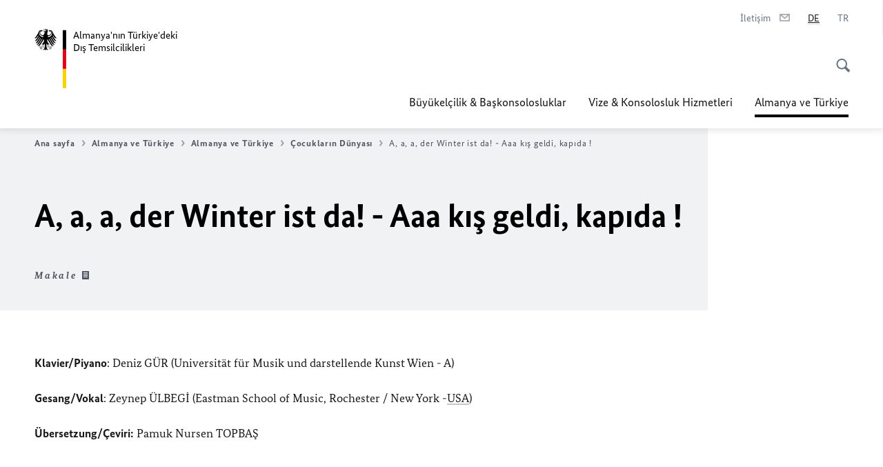

--- FILE ---
content_type: text/html;charset=UTF-8
request_url: https://tuerkei.diplo.de/tr-tr/deutschland-und-die-tuerkei/03-deutschland-und-die-tuerkei/weitere-themen/2230864-2230864?isLocal=false&isPreview=false
body_size: 11707
content:



<!DOCTYPE html>
<!--[if lte IE 9]><html lang="tr" dir="ltr" class="no-js old-ie"    ><![endif]-->
<!--[if gt IE 9]><!-->
<html lang="tr" dir="ltr" class="no-js"    ><!--<![endif]-->

  <head>
<meta http-equiv="content-type" content="text/html; charset=UTF-8"/>
<title>A, a, a, der Winter ist da! - Aaa kış geldi, kapıda ! - Almanya Dışişleri Bakanlığı</title>
<link rel="shortcut icon" href="/resource/blob/1514836/1b7353103b8d6217aab10f2706fa4c4d/homepage-tuerkei-tr-favicon.ico" /><meta http-equiv="Content-Security-Policy" content="default-src &#39;self&#39;; img-src &#39;self&#39; data: https:; script-src &#39;self&#39; &#39;unsafe-inline&#39; &#39;unsafe-eval&#39; *.auswaertiges-amt.de *.babiel.com maps.googleapis.com; style-src &#39;self&#39; &#39;unsafe-inline&#39; fonts.googleapis.com https://de.presidencymt.eu/assets/widget/widget.css; connect-src &#39;self&#39; *.auswaertiges-amt.de *.babiel.com maps.googleapis.com; font-src &#39;self&#39; fonts.googleapis.com fonts.gstatic.com; frame-src *.diplo.de *.auswaertiges-amt.de *.babiel.com platform.twitter.com platform.x.com www.facebook.com www.instagram.com syndication.twitter.com www.linkedin.com www.youtube-nocookie.com https://vk.com/ https://www.google.com/; script-src-elem &#39;self&#39; &#39;unsafe-inline&#39; localhost:3000 *.auswaertiges-amt.de *.babiel.com platform.twitter.com platform.x.com connect.facebook.net www.instagram.com maps.googleapis.com https://de.presidencymt.eu/assets/widget/widget.js https://vk.com/js/api/openapi.js https://www.google.com/recaptcha/api.js https://www.gstatic.com/recaptcha/"/><link rel="apple-touch-icon" sizes="57x57" href="/static/appdata/includes/favicons/apple-touch-icon-57x57.png">
<link rel="apple-touch-icon" sizes="60x60" href="/static/appdata/includes/favicons/apple-touch-icon-60x60.png">
<link rel="apple-touch-icon" sizes="72x72" href="/static/appdata/includes/favicons/apple-touch-icon-72x72.png">
<link rel="apple-touch-icon" sizes="76x76" href="/static/appdata/includes/favicons/apple-touch-icon-76x76.png">
<link rel="apple-touch-icon" sizes="114x114" href="/static/appdata/includes/favicons/apple-touch-icon-114x114.png">
<link rel="apple-touch-icon" sizes="120x120" href="/static/appdata/includes/favicons/apple-touch-icon-120x120.png">
<link rel="apple-touch-icon" sizes="144x144" href="/static/appdata/includes/favicons/apple-touch-icon-144x144.png">
<link rel="apple-touch-icon" sizes="152x152" href="/static/appdata/includes/favicons/apple-touch-icon-152x152.png">
<link rel="apple-touch-icon" sizes="180x180" href="/static/appdata/includes/favicons/apple-touch-icon-180x180.png">
<link rel="icon" sizes="32x32" type="image/png" href="/static/appdata/includes/favicons/favicon-32x32.png">
<link rel="icon" sizes="192x192" type="image/png" href="/static/appdata/includes/favicons/android-chrome-192x192.png">
<link rel="icon" sizes="16x16" type="image/png" href="/static/appdata/includes/favicons/favicon-16x16.png"><link rel="canonical" href="https://tuerkei.diplo.de/tr-tr/deutschland-und-die-tuerkei/03-deutschland-und-die-tuerkei/weitere-themen/2230864-2230864"/><meta name="keywords" content=""/>
<meta name="viewport" content="width=device-width, initial-scale=1.0"/>
<meta name="author" content="Auswärtiges Amt"/>
<meta name="robots" content="follow, index, noarchive, noodp, noydir"/>
<meta name="revisit-after" content="7 days"/><meta property="og:type" content="article"/>
<meta name="twitter:card" content="summary" />
<meta property="og:url" content="https://tuerkei.diplo.de/tr-tr/deutschland-und-die-tuerkei/03-deutschland-und-die-tuerkei/weitere-themen/2230864-2230864"/>
<meta property="og:locale" content="de"/>
<meta property="og:description" content="Klavier/Piyano: Deniz G&amp;Uuml;R (Universit&amp;auml;t f&amp;uuml;r Musik und darstellende Kunst Wien - A) Gesang/Vokal: Zeynep &amp;Uuml;LBEGİ (Eastman School of Music, Rochester / New York -USA) &amp;Uuml;bersetzung/&amp;Ccedil;eviri: Pamuk Nursen&amp;hellip;"/>
<meta name="description" content="Klavier/Piyano: Deniz G&amp;Uuml;R (Universit&amp;auml;t f&amp;uuml;r Musik und darstellende Kunst Wien - A) Gesang/Vokal: Zeynep &amp;Uuml;LBEGİ (Eastman School of Music, Rochester / New York -USA) &amp;Uuml;bersetzung/&amp;Ccedil;eviri: Pamuk Nursen&amp;hellip;"/>
<meta name="twitter:description" content="Klavier/Piyano: Deniz G&amp;Uuml;R (Universit&amp;auml;t f&amp;uuml;r Musik und darstellende Kunst Wien - A) Gesang/Vokal: Zeynep &amp;Uuml;LBEGİ (Eastman School of Music, Rochester / New York -USA) &amp;Uuml;bersetzung/&amp;Ccedil;eviri: Pamuk Nursen&amp;hellip;"/>
<meta name="twitter:site" content="Almanya Dışişleri Bakanlığı&#39;nın twitter hesabı"/>
<meta property="og:site_name" content=""/>
<meta name="twitter:title" content="A, a, a, der Winter ist da! - Aaa kış geldi, kapıda !"/>
<meta property="og:title" content="A, a, a, der Winter ist da! - Aaa kış geldi, kapıda !"/><link rel="preload" href="/resource/crblob/1096/a232503217988a2553de47cf22822184/bundessansweb-bold-woff2-data.woff2" as="font" type="font/woff2" crossorigin>
<link rel="preload" href="/resource/crblob/1100/601578769154ec077d6039c88e04694c/bundessansweb-regular-woff2-data.woff2" as="font" type="font/woff2" crossorigin>
<link rel="preload" href="/resource/crblob/1104/4b13bd4d47860a789405847a3fcf5a9a/bundesserifweb-bolditalic-woff2-data.woff2" as="font" type="font/woff2" crossorigin>
<link rel="preload" href="/resource/crblob/1112/a6fdb62ee6409ac17251984c3c418e8a/bundesserifweb-regular-woff2-data.woff2" as="font" type="font/woff2" crossorigin>
<link rel="preload" href="/resource/crblob/1108/d82e631127f31d2fa37154e9dbaddd55/bundesserifweb-italic-woff2-data.woff2" as="font" type="font/woff2" crossorigin><link rel="stylesheet" type="text/css" href="/resource/themes/aa/css/styles-768-118.css" media="screen"/>
<link rel="stylesheet" href="/resource/themes/aa/css/debug/label-css-2687446-1.css"><link rel="stylesheet" href="/resource/themes/aa/css/icons-data-png-184-98.css"><link rel="stylesheet" href="/resource/themes/aa/css/icons-data-svg-182-100.css"><link rel="stylesheet" href="/resource/themes/aa/css/icons-fallback-186-97.css">
<link rel="stylesheet" type="text/css" href="/resource/themes/aa/css/print-754-100.css" media="print"/><script>
(function() {
// Optimization for Repeat Views
if( sessionStorage.foftFontsLoaded ) {
document.documentElement.className += " is-font-bundle-1-loaded is-font-bundle-2-loaded";
return;
}
// promise polyfill
(function(){'use strict';var f,g=[];function l(a){g.push(a);1==g.length&&f()}function m(){for(;g.length;)g[0](),g.shift()}f=function(){setTimeout(m)};function n(a){this.a=p;this.b=void 0;this.f=[];var b=this;try{a(function(a){q(b,a)},function(a){r(b,a)})}catch(c){r(b,c)}}var p=2;function t(a){return new n(function(b,c){c(a)})}function u(a){return new n(function(b){b(a)})}function q(a,b){if(a.a==p){if(b==a)throw new TypeError;var c=!1;try{var d=b&&b.then;if(null!=b&&"object"==typeof b&&"function"==typeof d){d.call(b,function(b){c||q(a,b);c=!0},function(b){c||r(a,b);c=!0});return}}catch(e){c||r(a,e);return}a.a=0;a.b=b;v(a)}}
function r(a,b){if(a.a==p){if(b==a)throw new TypeError;a.a=1;a.b=b;v(a)}}function v(a){l(function(){if(a.a!=p)for(;a.f.length;){var b=a.f.shift(),c=b[0],d=b[1],e=b[2],b=b[3];try{0==a.a?"function"==typeof c?e(c.call(void 0,a.b)):e(a.b):1==a.a&&("function"==typeof d?e(d.call(void 0,a.b)):b(a.b))}catch(h){b(h)}}})}n.prototype.g=function(a){return this.c(void 0,a)};n.prototype.c=function(a,b){var c=this;return new n(function(d,e){c.f.push([a,b,d,e]);v(c)})};
function w(a){return new n(function(b,c){function d(c){return function(d){h[c]=d;e+=1;e==a.length&&b(h)}}var e=0,h=[];0==a.length&&b(h);for(var k=0;k<a.length;k+=1)u(a[k]).c(d(k),c)})}function x(a){return new n(function(b,c){for(var d=0;d<a.length;d+=1)u(a[d]).c(b,c)})};window.Promise||(window.Promise=n,window.Promise.resolve=u,window.Promise.reject=t,window.Promise.race=x,window.Promise.all=w,window.Promise.prototype.then=n.prototype.c,window.Promise.prototype["catch"]=n.prototype.g);}());
// FontFaceObserver https://github.com/bramstein/fontfaceobserver
(function(){function m(a,b){document.addEventListener?a.addEventListener("scroll",b,!1):a.attachEvent("scroll",b)}function n(a){document.body?a():document.addEventListener?document.addEventListener("DOMContentLoaded",function c(){document.removeEventListener("DOMContentLoaded",c);a()}):document.attachEvent("onreadystatechange",function l(){if("interactive"==document.readyState||"complete"==document.readyState)document.detachEvent("onreadystatechange",l),a()})};function t(a){this.a=document.createElement("div");this.a.setAttribute("aria-hidden","true");this.a.appendChild(document.createTextNode(a));this.b=document.createElement("span");this.c=document.createElement("span");this.h=document.createElement("span");this.f=document.createElement("span");this.g=-1;this.b.style.cssText="max-width:none;display:inline-block;position:absolute;height:100%;width:100%;overflow:scroll;font-size:16px;";this.c.style.cssText="max-width:none;display:inline-block;position:absolute;height:100%;width:100%;overflow:scroll;font-size:16px;";
this.f.style.cssText="max-width:none;display:inline-block;position:absolute;height:100%;width:100%;overflow:scroll;font-size:16px;";this.h.style.cssText="display:inline-block;width:200%;height:200%;font-size:16px;max-width:none;";this.b.appendChild(this.h);this.c.appendChild(this.f);this.a.appendChild(this.b);this.a.appendChild(this.c)}
function x(a,b){a.a.style.cssText="max-width:none;min-width:20px;min-height:20px;display:inline-block;overflow:hidden;position:absolute;width:auto;margin:0;padding:0;top:-999px;left:-999px;white-space:nowrap;font:"+b+";"}function y(a){var b=a.a.offsetWidth,c=b+100;a.f.style.width=c+"px";a.c.scrollLeft=c;a.b.scrollLeft=a.b.scrollWidth+100;return a.g!==b?(a.g=b,!0):!1}function z(a,b){function c(){var a=l;y(a)&&a.a.parentNode&&b(a.g)}var l=a;m(a.b,c);m(a.c,c);y(a)};function A(a,b){var c=b||{};this.family=a;this.style=c.style||"normal";this.weight=c.weight||"normal";this.stretch=c.stretch||"normal"}var B=null,C=null,E=null,F=null;function I(){if(null===E){var a=document.createElement("div");try{a.style.font="condensed 100px sans-serif"}catch(b){}E=""!==a.style.font}return E}function J(a,b){return[a.style,a.weight,I()?a.stretch:"","100px",b].join(" ")}
A.prototype.load=function(a,b){var c=this,l=a||"BESbswy",r=0,D=b||3E3,G=(new Date).getTime();return new Promise(function(a,b){var e;null===F&&(F=!!document.fonts);if(e=F)null===C&&(C=/OS X.*Version\/10\..*Safari/.test(navigator.userAgent)&&/Apple/.test(navigator.vendor)),e=!C;if(e){e=new Promise(function(a,b){function f(){(new Date).getTime()-G>=D?b():document.fonts.load(J(c,'"'+c.family+'"'),l).then(function(c){1<=c.length?a():setTimeout(f,25)},function(){b()})}f()});var K=new Promise(function(a,
c){r=setTimeout(c,D)});Promise.race([K,e]).then(function(){clearTimeout(r);a(c)},function(){b(c)})}else n(function(){function e(){var b;if(b=-1!=g&&-1!=h||-1!=g&&-1!=k||-1!=h&&-1!=k)(b=g!=h&&g!=k&&h!=k)||(null===B&&(b=/AppleWebKit\/([0-9]+)(?:\.([0-9]+))/.exec(window.navigator.userAgent),B=!!b&&(536>parseInt(b[1],10)||536===parseInt(b[1],10)&&11>=parseInt(b[2],10))),b=B&&(g==u&&h==u&&k==u||g==v&&h==v&&k==v||g==w&&h==w&&k==w)),b=!b;b&&(d.parentNode&&d.parentNode.removeChild(d),clearTimeout(r),a(c))}
function H(){if((new Date).getTime()-G>=D)d.parentNode&&d.parentNode.removeChild(d),b(c);else{var a=document.hidden;if(!0===a||void 0===a)g=f.a.offsetWidth,h=p.a.offsetWidth,k=q.a.offsetWidth,e();r=setTimeout(H,50)}}var f=new t(l),p=new t(l),q=new t(l),g=-1,h=-1,k=-1,u=-1,v=-1,w=-1,d=document.createElement("div");d.dir="ltr";x(f,J(c,"sans-serif"));x(p,J(c,"serif"));x(q,J(c,"monospace"));d.appendChild(f.a);d.appendChild(p.a);d.appendChild(q.a);document.body.appendChild(d);u=f.a.offsetWidth;v=p.a.offsetWidth;
w=q.a.offsetWidth;H();z(f,function(a){g=a;e()});x(f,J(c,'"'+c.family+'",sans-serif'));z(p,function(a){h=a;e()});x(p,J(c,'"'+c.family+'",serif'));z(q,function(a){k=a;e()});x(q,J(c,'"'+c.family+'",monospace'))})})};"undefined"!==typeof module?module.exports=A:(window.FontFaceObserver=A,window.FontFaceObserver.prototype.load=A.prototype.load);}());
var bundesSansWeb400 = new FontFaceObserver('BundesSansweb', {
weight: 400
});
Promise.all([bundesSansWeb400.load()]).then(function () {
document.documentElement.className += ' is-font-bundle-1-loaded';
var bundesSansWeb700 = new FontFaceObserver('BundesSansWeb', {
weight: 700
});
var bundesSerifWeb400 = new FontFaceObserver('BundesSerifWeb', {
weight: 400
});
var bundesSerifWeb400i = new FontFaceObserver('BundesSerifWeb', {
weight: 400,
style: 'italic'
});
var bundesSerifWeb700i = new FontFaceObserver('BundesSerifWeb', {
weight: 700,
style: 'italic'
});
Promise.all([
bundesSansWeb700.load(),
bundesSerifWeb400.load(),
bundesSerifWeb400i.load(),
bundesSerifWeb700i.load()
]).then(function () {
document.documentElement.className += ' is-font-bundle-2-loaded';
// Optimization for Repeat Views
sessionStorage.foftFontsLoaded = true;
});
});
})();
</script><script>!function () {
function e(e, n, t) {
"use strict";
var o = window.document.createElement("link"), r = n || window.document.getElementsByTagName("script")[0], a = window.document.styleSheets;
return o.rel = "stylesheet", o.href = e, o.media = "only x", r.parentNode.insertBefore(o, r), o.onloadcssdefined = function (e) {
for (var n, t = 0; t < a.length; t++)a[t].href && a[t].href === o.href && (n = !0);
n ? e() : setTimeout(function () {
o.onloadcssdefined(e)
})
}, o.onloadcssdefined(function () {
o.media = t || "all"
}), o
}
function n(e, n) {
e.onload = function () {
e.onload = null, n && n.call(e)
}, "isApplicationInstalled" in navigator && "onloadcssdefined" in e && e.onloadcssdefined(n)
}
!function (t) {
var o = function (r, a) {
"use strict";
if (r && 3 === r.length) {
var i = t.navigator, c = t.document, s = t.Image, d = !(!c.createElementNS || !c.createElementNS("http://www.w3.org/2000/svg", "svg").createSVGRect || !c.implementation.hasFeature("http://www.w3.org/TR/SVG11/feature#Image", "1.1") || t.opera && -1 === i.userAgent.indexOf("Chrome") || -1 !== i.userAgent.indexOf("Series40")), l = new s;
l.onerror = function () {
o.method = "png", o.href = r[2], e(r[2])
}, l.onload = function () {
var t = 1 === l.width && 1 === l.height, i = r[t && d ? 0 : t ? 1 : 2];
t && d ? o.method = "svg" : t ? o.method = "datapng" : o.method = "png", o.href = i, n(e(i), a)
}, l.src = "[data-uri]", c.documentElement.className += " grunticon"
}
};
o.loadCSS = e, o.onloadCSS = n, t.grunticon = o
}(this), function (e, n) {
"use strict";
var t = n.document, o = "grunticon:", r = function (e) {
if (t.attachEvent ? "complete" === t.readyState : "loading" !== t.readyState) e(); else {
var n = !1;
t.addEventListener("readystatechange", function () {
n || (n = !0, e())
}, !1)
}
}, a = function (e) {
return n.document.querySelector('link[href$="' + e + '"]')
}, i = function (e) {
var n, t, r, a, i, c, s = {};
if (n = e.sheet, !n)return s;
t = n.cssRules ? n.cssRules : n.rules;
for (var d = 0; d < t.length; d++)r = t[d].cssText, a = o + t[d].selectorText, i = r.split(");")[0].match(/US\-ASCII\,([^"']+)/), i && i[1] && (c = decodeURIComponent(i[1]), s[a] = c);
return s
}, c = function (e) {
var n, r, a, i;
a = "data-grunticon-embed";
for (var c in e) {
i = c.slice(o.length);
try {
n = t.querySelectorAll(i)
} catch (s) {
continue
}
r = [];
for (var d = 0; d < n.length; d++)null !== n[d].getAttribute(a) && r.push(n[d]);
if (r.length)for (d = 0; d < r.length; d++)r[d].innerHTML = e[c], r[d].style.backgroundImage = "none", r[d].removeAttribute(a)
}
return r
}, s = function (n) {
"svg" === e.method && r(function () {
c(i(a(e.href))), "function" == typeof n && n()
})
};
e.embedIcons = c, e.getCSS = a, e.getIcons = i, e.ready = r, e.svgLoadedCallback = s, e.embedSVG = s
}(grunticon, this)
}();</script> <script>
grunticon([
"/resource/themes/aa/css/icons-data-svg-182-100.css"
,
"/resource/themes/aa/css/icons-data-png-184-98.css"
,
"/resource/themes/aa/css/icons-fallback-186-97.css"
], grunticon.svgLoadedCallback);
</script>
<noscript>
<link href="/resource/themes/aa/css/icons-fallback-186-97.css" rel="stylesheet"/>
</noscript>  </head>

  <body class=""    data-not-searchable="1514798,2620870,1514782">
<div ></div>    
    

    <div >
<nav class="c-skiplinks" aria-label="Sprungmarke" data-css="c-skiplinks" data-js-module="skiplinks">
<h2 class="skiplinks__headline">Navigasyon ve Servis</h2>
<p class="skiplinks__text"><em>Doğrudan geçiş:</em></p>
<ul class="skiplink__list">
<li class="skiplink__list-item"><a class="skiplink__link" href="#main">İçindekiler</a></li>
<li class="skiplink__list-item"><a class="skiplink__link" href="#nav__primary">Ana menü</a></li>
<li class="skiplink__list-item"><a class="skiplink__link skiplink__search-link" href="#header-cta-search">Arama</a></li>
</ul>
</nav><header id="header" data-css="c-header"
class=" c-header--">
<div class="header__inner">
<div class="header__left">
<div class=" c-logo">
<a class="logo__link" href="/tr-tr" title="Almanya&amp;apos;nın Türkiye&amp;apos;deki Dış Temsilcilikleri"
>
<picture class="c-picture--logo
" data-css="c-picture">
<source srcset="/resource/crblob/772/47f731c5aa09d415e52ad2d35c55a7be/aamt-logo-sp-data.svg" media="(max-width:707px)" data-logotext=""/>
<source srcset="/resource/crblob/774/043b311bf7ef66e7fe96e3da3f0c8bb4/aamt-logo-tb-data.svg" media="(min-width:708px) and (max-width:1039px)" data-logotext=""/>
<source srcset="/resource/crblob/200/b26f8a6a21790f0822b0b21a2a92ac4b/aamt-logo-dt-data.svg" media="(min-width:1040px)" data-logotext=""/>
<img class="picture__image "
src="/resource/crblob/772/47f731c5aa09d415e52ad2d35c55a7be/aamt-logo-sp-data.svg" alt="" data-logotext=""
data-sizes=&quot;auto&quot;/>
</picture>
<span class="logo__title">Almanya&#39;nın Türkiye&#39;deki</span>
<span class="logo__title">Dış Temsilcilikleri</span> </a>
</div> </div>
<div class="header__right">
<div class="c-metanavigation--default is-desktop-visible"
data-css="c-metanavigation">
<nav class="metanavigation__nav">
<h2 class="metanavigation__nav-headline is-aural">Sayfa navigasyonu</h2>
<ul class="metanavigation__linklist">
<li class="metanavigation__linklist-item">
<a href="/tr-tr/vertretungen/kontakte-vertretungen" title="İletişim" class="metanavigation__link ">
<span class="metanavigation__link-content">İletişim</span>
<span class="is-aural">Yeni bir sayfada aç</span>
<span class="metanavigation__link-icon i-mail" data-grunticon-embed="true"></span>
</a>
</li>
<li class="metanavigation__linklist-item is-abbr">
<strong class="metanavigation__active-item is-abbr-language">
<span class="metanavigation__active-item-content">
<abbr title="Deutsch">DE</abbr>
</span>
<span class="metanavigation__active-item-icon"></span>
</strong>
</li>
<li class="metanavigation__linklist-item is-abbr">
<a aria-label="Türkçe" lang="tr" class="metanavigation__link is-abbr-language" href="/tr-tr">
<span class="metanavigation__link-content">
<abbr title="Türkçe">TR</abbr>
</span>
<span class="metanavigation__link-icon"></span>
</a>
</li> </ul>
</nav>
</div>
<button id="header-cta-search" class="c-cta--search-toggle " data-css="c-cta" data-js-module="cta"
data-js-options='{&quot;globalEvent&quot;:&quot;cta:openSearchOverlay&quot;}' title="Aramayı etkinleştir" aria-expanded="false">
<span class="cta__icon i-magnifier"
data-grunticon-embed="true"></span>
<span class="cta__content" data-js-item="cta-content">Aramayı etkinleştir</span>
</button>
<div class="c-toggler--search-toggle is-closed" data-css="c-toggler" data-js-module="toggler"
data-js-options="{&quot;globalEvent&quot;:&quot;cta:openSearchOverlay&quot;,&quot;calculateHeight&quot;:false}">
<div class="toggler__wrapper">
<div class="u-grid-row">
<div class="u-grid-col">
<div class="c-search--overlay" data-css="c-search" data-js-module="search"
data-js-options="{&quot;textNoResults&quot;:&quot;search-text-no-results&quot;,&quot;autofocus&quot;:&quot;true&quot;,&quot;textResults&quot;:&quot;search-text-results&quot;,&quot;customSubmit&quot;:&quot;customformat&quot;}">
<h2 class="search__headline">Arama konusu?</h2>
<div class="search__wrapper">
<form class="search__form" action="/tr-tr/search" method="get" data-js-atom="search-form" novalidate>
<fieldset class="search__control-group">
<legend class="is-aural">İndeks</legend>
<label class="is-aural" for="search-input-1514836">Arama yapabilmek için bir kelime giriniz.</label>
<input type="search" placeholder="Arama konusu?" class="search__input" name="search" id="search-input-1514836" data-js-atom="input">
<button type="submit" class="search__submit-btn" data-js-atom="submit">
<span class="search__submit-btn-text">Arama</span>
<span class="i-magnifier" data-grunticon-embed="true"></span>
</button>
</fieldset>
</form>
<div class="search__helper-text-wrapper">
<span data-js-atom="search-text-results">Arama sonucu:</span>
<span data-js-atom="search-text-no-results">Uygun sonuç bulunamadı</span>
</div>
</div>
<div class="search__tags-wrap">
</div>
<button class="c-cta--search-overlay-toggle"
data-css="c-cta"
type="button"
data-js-atom="search-overlay-close">
<span class="cta__icon "></span>
<span class="cta__content" data-js-item="cta-content">Aramayı kapat</span>
</button>
</div>
</div>
</div>
</div>
</div>
<div class="c-nav-primary" data-css="c-nav-primary" data-js-module="nav-primary" id="nav__primary" data-js-options="{&quot;calculateHeight&quot;:false}">
<button class="nav-primary__hamburger" data-js-atom="trigger-nav" aria-controls="navigation" aria-expanded="false" aria-label="Menü">
<span class="nav-primary__hamburger-icon"></span>
<span class="nav-primary__hamburger-title is-inactive-text">Menü</span>
<span class="nav-primary__hamburger-title is-active-text">Kapat</span>
</button>
<span class="nav-primary__alert-area" role="alert" data-js-atom="alert-area" data-inactive-text="" data-active-text=""></span>
<div class="nav-primary__wrapper" id="navigation" data-js-atom="navigation-wrapper">
<nav class="nav-primary__content" data-js-atom="navigation-content">
<h2 class="nav-primary__headline" data-js-atom="navigation-heading" data-js-atom="navigation-heading" tabindex="-1">Menü</h2>
<ul class="nav-primary__list">
<li class="nav-primary__list-item">
<button class="nav-primary__first-level-cta " data-js-atom="trigger-sub-list"
aria-expanded="false" aria-controls="1514726-nav">
Büyükelçilik & Başkonsolosluklar
</button>
<div class="nav-primary__second-level-wrapper" data-js-atom="second-level-wrapper" id="1514726-nav" aria-hidden="true">
<div class="nav-primary__sub-list-wrapper">
<button class="nav-primary__sub-list-close" data-js-atom="close-sub-list">
<span class="nav-primary__sub-list-close-icon i-arrow_right-g" data-grunticon-embed="true"></span>
<span class="nav-primary__sub-list-close-content"><span class=\'is-aural\'>İlk sayfaya dön</span></span>
</button>
<h3 class="nav-primary__sub-list-title" data-js-atom="navigation-heading" tabindex="-1">Büyükelçilik &amp; Başkonsolosluklar</h3>
<ul class="nav-primary__sub-list">
<li class="nav-primary__sub-list-item is-highlight">
<a href="/tr-tr/vertretungen" class="nav-primary__second-level-cta" data-js-tracking="['trackEvent', 'Navigation', 'Klick Hauptmenü',
'Genel bakış']">
<span class="nav-primary__second-level-item-wrapper">
<span class="nav-primary__second-level-cta-content">Genel bakış</span>
<span class="nav-primary__second-level-cta-icon i-arrow_left_100" data-grunticon-embed="true"></span>
</span>
</a>
</li><li class="nav-primary__sub-list-item">
<a href="/tr-tr/vertretungen/botschaft" class="nav-primary__second-level-cta" data-js-tracking="[&#x27;trackEvent&#x27;, &#x27;Navigation&#x27;, &#x27;Klick Hauptmenü&#x27;, &#x27;Almanya Büyükelçiliği Ankara&#x27;]">
<span class="nav-primary__second-level-cta-content">
<p class="rte__paragraph">Almanya Büyükelçiliği Ankara</p> </span>
<span class="nav-primary__second-level-cta-icon"></span>
</a>
</li><li class="nav-primary__sub-list-item">
<a href="/tr-tr/vertretungen/generalkonsulat-istanbul" class="nav-primary__second-level-cta" data-js-tracking="[&#x27;trackEvent&#x27;, &#x27;Navigation&#x27;, &#x27;Klick Hauptmenü&#x27;, &#x27;Almanya Başkonsolosluğu İstanbul&#x27;]">
<span class="nav-primary__second-level-cta-content">
<p class="rte__paragraph">Almanya Başkonsolosluğu İstanbul<br/></p> </span>
<span class="nav-primary__second-level-cta-icon"></span>
</a>
</li><li class="nav-primary__sub-list-item">
<a href="/tr-tr/vertretungen/generalkonsulat-izmir" class="nav-primary__second-level-cta" data-js-tracking="[&#x27;trackEvent&#x27;, &#x27;Navigation&#x27;, &#x27;Klick Hauptmenü&#x27;, &#x27;Almanya Başkonsolosluğu İzmir&#x27;]">
<span class="nav-primary__second-level-cta-content">
<p class="rte__paragraph">Almanya Başkonsolosluğu İzmir<br/></p> </span>
<span class="nav-primary__second-level-cta-icon"></span>
</a>
</li><li class="nav-primary__sub-list-item">
<a href="/tr-tr/vertretungen/konsulat-antalya" class="nav-primary__second-level-cta" data-js-tracking="[&#x27;trackEvent&#x27;, &#x27;Navigation&#x27;, &#x27;Klick Hauptmenü&#x27;, &#x27;Almanya Konsolosluğu Antalya&#x27;]">
<span class="nav-primary__second-level-cta-content">
<p class="rte__paragraph">Almanya Konsolosluğu Antalya<br/></p> </span>
<span class="nav-primary__second-level-cta-icon"></span>
</a>
</li><li class="nav-primary__sub-list-item">
<a href="/tr-tr/vertretungen/honorarkonsuln" class="nav-primary__second-level-cta" data-js-tracking="[&#x27;trackEvent&#x27;, &#x27;Navigation&#x27;, &#x27;Klick Hauptmenü&#x27;, &#x27;Fahri Konsoloslarımız&#x27;]">
<span class="nav-primary__second-level-cta-content">
<p class="rte__paragraph">Fahri Konsoloslarımız<br/></p> </span>
<span class="nav-primary__second-level-cta-icon"></span>
</a>
</li> </ul>
</div>
</div>
</li><li class="nav-primary__list-item">
<button class="nav-primary__first-level-cta " data-js-atom="trigger-sub-list"
aria-expanded="false" aria-controls="1514594-nav">
Vize & Konsolosluk Hizmetleri
</button>
<div class="nav-primary__second-level-wrapper" data-js-atom="second-level-wrapper" id="1514594-nav" aria-hidden="true">
<div class="nav-primary__sub-list-wrapper">
<button class="nav-primary__sub-list-close" data-js-atom="close-sub-list">
<span class="nav-primary__sub-list-close-icon i-arrow_right-g" data-grunticon-embed="true"></span>
<span class="nav-primary__sub-list-close-content"><span class=\'is-aural\'>İlk sayfaya dön</span></span>
</button>
<h3 class="nav-primary__sub-list-title" data-js-atom="navigation-heading" tabindex="-1">Vize &amp; Konsolosluk Hizmetleri</h3>
<ul class="nav-primary__sub-list">
<li class="nav-primary__sub-list-item is-highlight">
<a href="/tr-tr/service" class="nav-primary__second-level-cta" data-js-tracking="['trackEvent', 'Navigation', 'Klick Hauptmenü',
'Genel bakış']">
<span class="nav-primary__second-level-item-wrapper">
<span class="nav-primary__second-level-cta-content">Genel bakış</span>
<span class="nav-primary__second-level-cta-icon i-arrow_left_100" data-grunticon-embed="true"></span>
</span>
</a>
</li><li class="nav-primary__sub-list-item">
<a href="/tr-tr/service/05-visaeinreise" class="nav-primary__second-level-cta" data-js-tracking="[&#x27;trackEvent&#x27;, &#x27;Navigation&#x27;, &#x27;Klick Hauptmenü&#x27;, &#x27;Vize&#x27;]">
<span class="nav-primary__second-level-cta-content">
<p class="rte__paragraph">Vize<br/></p> </span>
<span class="nav-primary__second-level-cta-icon"></span>
</a>
</li><li class="nav-primary__sub-list-item">
<a href="/tr-tr/service/2575384-2575384" class="nav-primary__second-level-cta" data-js-tracking="[&#x27;trackEvent&#x27;, &#x27;Navigation&#x27;, &#x27;Klick Hauptmenü&#x27;, &#x27;A&amp;apos;dan Z&amp;apos;ye Konsolosluk Servisi&#x27;]">
<span class="nav-primary__second-level-cta-content">
<p class="rte__paragraph">A'dan Z'ye Konsolosluk Servisi</p> </span>
<span class="nav-primary__second-level-cta-icon"></span>
</a>
</li><li class="nav-primary__sub-list-item">
<a href="/tr-tr/service/1514584-1514584" class="nav-primary__second-level-cta" data-js-tracking="[&#x27;trackEvent&#x27;, &#x27;Navigation&#x27;, &#x27;Klick Hauptmenü&#x27;, &#x27;Sıkça Sorulan Sorular&#x27;]">
<span class="nav-primary__second-level-cta-content">
<p class="rte__paragraph">Sıkça Sorulan Sorular<br/></p> </span>
<span class="nav-primary__second-level-cta-icon"></span>
</a>
</li><li class="nav-primary__sub-list-item">
<a href="/tr-tr/service/1514532-1514532" class="nav-primary__second-level-cta" data-js-tracking="[&#x27;trackEvent&#x27;, &#x27;Navigation&#x27;, &#x27;Klick Hauptmenü&#x27;, &#x27;Pasaport ve Kimlik&#x27;]">
<span class="nav-primary__second-level-cta-content">
<p class="rte__paragraph">Pasaport ve Kimlik<br/></p> </span>
<span class="nav-primary__second-level-cta-icon"></span>
</a>
</li><li class="nav-primary__sub-list-item">
<a href="/tr-tr/service/1514536-1514536" class="nav-primary__second-level-cta" data-js-tracking="[&#x27;trackEvent&#x27;, &#x27;Navigation&#x27;, &#x27;Klick Hauptmenü&#x27;, &#x27;Evlilik, Aile, Çocuklar ve Boşanma&#x27;]">
<span class="nav-primary__second-level-cta-content">
<p class="rte__paragraph">Evlilik, Aile, Çocuklar ve Boşanma<br/></p> </span>
<span class="nav-primary__second-level-cta-icon"></span>
</a>
</li><li class="nav-primary__sub-list-item">
<a href="/tr-tr/service/1514568-1514568" class="nav-primary__second-level-cta" data-js-tracking="[&#x27;trackEvent&#x27;, &#x27;Navigation&#x27;, &#x27;Klick Hauptmenü&#x27;, &#x27;Tasdik ve Onay İşlemleri&#x27;]">
<span class="nav-primary__second-level-cta-content">
<p class="rte__paragraph">Tasdik ve Onay İşlemleri<br/></p> </span>
<span class="nav-primary__second-level-cta-icon"></span>
</a>
</li><li class="nav-primary__sub-list-item">
<a href="/tr-tr/service/1514534-1514534" class="nav-primary__second-level-cta" data-js-tracking="[&#x27;trackEvent&#x27;, &#x27;Navigation&#x27;, &#x27;Klick Hauptmenü&#x27;, &#x27;Vatandaşlık&#x27;]">
<span class="nav-primary__second-level-cta-content">
<p class="rte__paragraph">Vatandaşlık<br/></p> </span>
<span class="nav-primary__second-level-cta-icon"></span>
</a>
</li> </ul>
</div>
</div>
</li><li class="nav-primary__list-item">
<button class="nav-primary__first-level-cta is-active" data-js-atom="trigger-sub-list"
aria-expanded="false" aria-controls="1514798-nav">
<span class="nav-primary__active-item-text">Buradasınız:</span>
Almanya ve Türkiye
</button>
<div class="nav-primary__second-level-wrapper" data-js-atom="second-level-wrapper" id="1514798-nav" aria-hidden="true">
<div class="nav-primary__sub-list-wrapper">
<button class="nav-primary__sub-list-close" data-js-atom="close-sub-list">
<span class="nav-primary__sub-list-close-icon i-arrow_right-g" data-grunticon-embed="true"></span>
<span class="nav-primary__sub-list-close-content"><span class=\'is-aural\'>İlk sayfaya dön</span></span>
</button>
<h3 class="nav-primary__sub-list-title" data-js-atom="navigation-heading" tabindex="-1">Almanya ve Türkiye</h3>
<ul class="nav-primary__sub-list">
<li class="nav-primary__sub-list-item is-highlight">
<a href="/tr-tr/deutschland-und-die-tuerkei" class="nav-primary__second-level-cta" data-js-tracking="['trackEvent', 'Navigation', 'Klick Hauptmenü',
'Genel bakış']">
<span class="nav-primary__second-level-item-wrapper">
<span class="nav-primary__second-level-cta-content">Genel bakış</span>
<span class="nav-primary__second-level-cta-icon i-arrow_left_100" data-grunticon-embed="true"></span>
</span>
</a>
</li><li class="nav-primary__sub-list-item">
<a href="/tr-tr/deutschland-und-die-tuerkei/willkommen" class="nav-primary__second-level-cta" data-js-tracking="[&#x27;trackEvent&#x27;, &#x27;Navigation&#x27;, &#x27;Klick Hauptmenü&#x27;, &#x27;Almanya&amp;apos;ya Hoş Geldiniz!&#x27;]">
<span class="nav-primary__second-level-cta-content">
<p class="rte__paragraph">Almanya'ya Hoş Geldiniz!<br/></p> </span>
<span class="nav-primary__second-level-cta-icon"></span>
</a>
</li><li class="nav-primary__sub-list-item">
<a href="/tr-tr/deutschland-und-die-tuerkei/03-deutschland-und-die-tuerkei" class="nav-primary__second-level-cta" data-js-tracking="[&#x27;trackEvent&#x27;, &#x27;Navigation&#x27;, &#x27;Klick Hauptmenü&#x27;, &#x27;Almanya ve Türkiye&#x27;]">
<span class="nav-primary__second-level-cta-content">
<p class="rte__paragraph">Almanya ve Türkiye</p> </span>
<span class="nav-primary__second-level-cta-icon"></span>
</a>
</li> </ul>
</div>
</div>
</li>
<li class="nav-primary__list-item is-search-toggle">
<button id="header-cta-search" class="c-cta--search-toggle " data-css="c-cta" data-js-module="cta"
data-js-options="{&quot;globalEvent&quot;:&quot;cta:openSearchOverlay&quot;}" title="Aramayı etkinleştir" aria-expanded="false">
<span class="cta__icon i-magnifier"
data-grunticon-embed="true"></span>
<span class="cta__content" data-js-item="cta-content">Aramayı etkinleştir</span>
</button>
</li>
</ul>
</nav>
<h2 class="metanavigation__nav-headline is-aural">Navigasyon</h2>
<div class="c-metanavigation--nav-primary "
data-css="c-metanavigation">
<nav class="metanavigation__nav">
<h2 class="metanavigation__nav-headline is-aural">Sayfa navigasyonu</h2>
<ul class="metanavigation__linklist">
<li class="metanavigation__linklist-item">
<a href="/tr-tr/vertretungen/kontakte-vertretungen" title="İletişim" class="metanavigation__link ">
<span class="metanavigation__link-content">İletişim</span>
<span class="is-aural">Yeni bir sayfada aç</span>
<span class="metanavigation__link-icon i-mail" data-grunticon-embed="true"></span>
</a>
</li>
</ul>
</nav>
</div> </div>
</div>
</div>
</div>
</header>
<button id="header-cta-search" class="c-cta--search-toggle is-sticky" data-css="c-cta" data-js-module="cta"
data-js-options="{&quot;globalEvent&quot;:&quot;cta:openSearchOverlay&quot;,&quot;sticky&quot;:&quot;belowHeader&quot;}" title="Aramayı etkinleştir" aria-expanded="false">
<span class="cta__icon i-magnifier"
data-grunticon-embed="true"></span>
<span class="cta__content" data-js-item="cta-content">Aramayı etkinleştir</span>
</button>
<div class="c-toggler--navigation-overlay-wrapper is-open"
data-css="c-toggler"
data-js-module="toggler"
data-js-options='{&quot;globalEvent&quot;:&quot;navPrimary:toggle&quot;,&quot;calculateHeight&quot;:false} '>
<div class="toggler__wrapper">
<main id="main">
<h1 class="is-aural">Alman Dışişleri Bakanlığı'nın sayfasına hoş geldiniz</h1>
<div class="u-grid-row">
<div class="u-grid-col is-desktop-col-12">
<header class="c-heading--default is-background
" data-css="c-heading">
<div class="heading__breadcrumb">
<nav class="c-breadcrumb " data-css="c-breadcrumb"
data-js-module="scroll-indicator"
data-js-options="{&quot;scrollToEnd&quot;:true}">
<h2 class="breadcrumb__headline"
id="breadcrumb__headline-2230864">
Buradasınız:</h2>
<div class="breadcrumb__content"
data-js-item="scroll-indicator">
<div class="breadcrumb__list-wrapper" data-js-item="scroll-wrapper">
<ol class="breadcrumb__list"
data-js-item="scroll-content">
<li class="breadcrumb__list-item">
<a href="/tr-tr" title="Ana sayfa"
class="breadcrumb__item-link">Ana sayfa
<span
class="breadcrumb__icon i-breadcrumb"
data-grunticon-embed="true"></span>
</a>
</li>
<li class="breadcrumb__list-item">
<a href="/tr-tr/deutschland-und-die-tuerkei" title="Almanya ve Türkiye"
class="breadcrumb__item-link">Almanya ve Türkiye
<span
class="breadcrumb__icon i-breadcrumb"
data-grunticon-embed="true"></span>
</a>
</li>
<li class="breadcrumb__list-item">
<a href="/tr-tr/deutschland-und-die-tuerkei/03-deutschland-und-die-tuerkei" title="Almanya ve Türkiye"
class="breadcrumb__item-link">Almanya ve Türkiye
<span
class="breadcrumb__icon i-breadcrumb"
data-grunticon-embed="true"></span>
</a>
</li>
<li class="breadcrumb__list-item">
<a href="/tr-tr/deutschland-und-die-tuerkei/03-deutschland-und-die-tuerkei/weitere-themen" title="Çocukların Dünyası"
class="breadcrumb__item-link">Çocukların Dünyası
<span
class="breadcrumb__icon i-breadcrumb"
data-grunticon-embed="true"></span>
</a>
</li>
<li class="breadcrumb__list-item">
<strong class="breadcrumb__item-active">A, a, a, der Winter ist da! - Aaa kış geldi, kapıda !</strong>
</li>
</ol>
</div>
</div>
</nav>
</div><h1 class="heading__title">
<span class="heading__title-text">
A, a, a, der Winter ist da! - Aaa kış geldi, kapıda ! </span>
</h1><span class="heading__meta">
Makale<span class='heading__meta-icon i-artikel' data-grunticon-embed='true'></span>
</span> </header>
</div>
</div>
<div class="u-grid-row ">
<div class="u-grid-col is-desktop-col-9">
<div class="c-rte--default" data-css="c-rte">
<div><p class="rte__paragraph"><strong class="rte__strong">Klavier/Piyano</strong>: Deniz GÜR (Universität für Musik und darstellende Kunst Wien - A)<br/></p><p class="rte__paragraph"><strong class="rte__strong">Gesang/Vokal</strong>: Zeynep ÜLBEGİ (Eastman School of Music, Rochester / New York -<abbr title="Vereinigte Staaten von Amerika" class="rte__abbreviation">USA</abbr>)</p><p class="rte__paragraph"><strong class="rte__strong">Übersetzung/Çeviri:</strong> Pamuk Nursen TOPBAŞ<br/></p><p class="rte__paragraph"><br/></p><p class="rte__paragraph"><strong class="rte__strong">Deutsch - Almanca</strong><br/></p><p class="rte__paragraph">A, a, a, der Winter, der ist da!</p><p class="rte__paragraph">Herbst und Sommer sind vergangen,<br/></p><p class="rte__paragraph">Winter, der hat angefangen.</p><p class="rte__paragraph">A, a, a, der Winter, der ist da!<br/></p><p class="rte__paragraph">.:.<br/></p><p class="rte__paragraph">E, e, e, er bringt uns Eis und Schnee,</p><p class="rte__paragraph">malt uns gar zum Zeitvertreiben</p><p class="rte__paragraph">Blumen an die Fensterscheiben.</p><p class="rte__paragraph">E, e, e, er bringt uns Eis und Schnee,</p><p class="rte__paragraph">.:.<br/></p><p class="rte__paragraph">I, i, i, vergiß die Armen nie!</p><p class="rte__paragraph">Wenn du liegst in warmen Kissen,</p><p class="rte__paragraph">denk an die, die frieren müssen.</p><p class="rte__paragraph">I, i, i, vergiß die Armen nie!</p><p class="rte__paragraph">.:.<br/></p><p class="rte__paragraph">O, o, o, wie sind wir Kinder froh!</p><p class="rte__paragraph">Sehen jede Nacht im Traume</p><p class="rte__paragraph">uns schon unterm Weihnachtsbaume.</p><p class="rte__paragraph">O, o, o, wie sind wir Kinder froh!</p><p class="rte__paragraph">.:.<br/></p><p class="rte__paragraph">U, u, u, jetzt weiß ich, was ich tu!</p><p class="rte__paragraph">Hol' den Schlitten aus dem Keller,</p><p class="rte__paragraph">und dann fahr' ich immer schneller.</p><p class="rte__paragraph">U, u, u, jetzt weiß ich, was ich tu!<br/></p><p class="rte__paragraph"><br/></p><p class="rte__paragraph"><strong class="rte__strong">Türkisch - Türkçe</strong><br/></p><p class="rte__paragraph">A, a, a, kış geldi, kapıda!</p><p class="rte__paragraph">Güz ve yaz mevsimi geçti,</p><p class="rte__paragraph">şimdi sıra kışa geldi.</p><p class="rte__paragraph">A, a, a, kış geldi, kapıda!</p><p class="rte__paragraph">.:.<br/></p><p class="rte__paragraph">E, e, e, dikkat et kendine!</p><p class="rte__paragraph">Üşüyünce gir evine.</p><p class="rte__paragraph">Buzda kayıp sakın düşme.</p><p class="rte__paragraph">E, e, e, dikkat et kendine!</p><p class="rte__paragraph">.:.<br/></p><p class="rte__paragraph">İ, i, i, unutma garibi!</p><p class="rte__paragraph">Sen uyurken yatağında,</p><p class="rte__paragraph">garip evsiz bu soğukta.</p><p class="rte__paragraph">İ, i, i, unutma garibi!</p><p class="rte__paragraph">.:. <br/></p><p class="rte__paragraph">O, o, o, sıcak tutar palto!</p><p class="rte__paragraph">Kalın giyin bu mevsimde,</p><p class="rte__paragraph">İnce giyinip üşütme.</p><p class="rte__paragraph">O, o, o, sıcak tutar palto!<br/></p><p class="rte__paragraph">.:. <br/></p><p class="rte__paragraph">U, u, u, çocuklar çok mutlu!</p><p class="rte__paragraph">Kışın kartopu oynarlar,</p><p class="rte__paragraph">karda kızakla kayarlar.</p><p class="rte__paragraph">U, u, u, çocuklar çok mutlu!<br/></p></div> </div>
</div>
</div>
<div class="u-grid-row">
<div class="u-grid-col is-desktop-col-12">
<a class="c-cta--backto is-link" data-css="c-cta" title="Çocukların Dünyası Sayfasına Geri dön"
href="/tr-tr/deutschland-und-die-tuerkei/03-deutschland-und-die-tuerkei/weitere-themen">
<span class="cta__icon i-arrow_right-w" data-grunticon-embed="true"></span>
<span class="cta__content">"Çocukların Dünyası" Sayfasına Geri dön</span>
</a>
</div>
</div>
<div class="u-grid-row">
<div class="u-grid-col">
<div class="c-content-nav--default" data-css="c-content-nav">
<ul class="content-nav__list">
<li class="content-nav__list-item is-print">
<a href="javascript:window.print()" class="content-nav__link" title="Sayfayı bas">
<span class="content-nav__link-content">Sayfayı bas</span>
<span class="content-nav__link-icon i-printer" data-grunticon-embed="true"></span>
</a>
</li>
<li class="content-nav__list-item">
<button class="c-cta--sharing-list-toggle" data-css="c-cta" data-js-module="cta"
data-js-options="{&quot;globalEvent&quot;:&quot;cta:openSharingList&quot;,&quot;closedLabel&quot;:&quot;Sayfayı paylaş&quot;,&quot;openedLabel&quot;:&quot;Kapat&quot;}">
<span class="cta__icon i-share" data-grunticon-embed="true"></span>
<span class="cta__content" data-js-item="cta-content">Sayfayı paylaş</span>
</button>
<div class="c-toggler--link-list is-closed" data-css="c-toggler" data-js-module="toggler"
data-js-options="{&quot;globalEvent&quot;:&quot;cta:openSharingList&quot;}">
<div class="toggler__wrapper">
<div class="c-link-list--languages"
data-css="c-link-list">
<h3 class="link-list__headline">Sayfayı paylaş</h3>
<ul class="link-list__list">
<li class="link-list__list-item">
<a class="link-list__link" href="WhatsApp://send?text=%C3%87ocuklar%C4%B1n+D%C3%BCnyas%C4%B1%20https://tuerkei.diplo.de/tr-tr/deutschland-und-die-tuerkei/03-deutschland-und-die-tuerkei/weitere-themen/2230864-2230864" title="WhatsApp"
target="_blank">WhatsApp</a>
</li>
<li class="link-list__list-item">
<a class="link-list__link" href="http://www.facebook.com/sharer.php?u=https://tuerkei.diplo.de/tr-tr/deutschland-und-die-tuerkei/03-deutschland-und-die-tuerkei/weitere-themen/2230864-2230864" title="Facebook"
target="_blank">Facebook</a>
</li>
<li class="link-list__list-item">
<a class="link-list__link" href="https://twitter.com/intent/tweet?url=https://tuerkei.diplo.de/tr-tr/deutschland-und-die-tuerkei/03-deutschland-und-die-tuerkei/weitere-themen/2230864-2230864&amp;text=%C3%87ocuklar%C4%B1n+D%C3%BCnyas%C4%B1" title="X"
target="_blank">X</a>
</li>
<li class="link-list__list-item">
<a class="link-list__link" href="mailto:?subject=Empfehlung%20aus%20dem%20Internetauftritt%20des%20Auswärtigen%20Amtes&amp;body=Der%20nachfolgende%20Artikel%20könnte%20für%20Sie%20interessant%20sein:%20https://tuerkei.diplo.de/tr-tr/deutschland-und-die-tuerkei/03-deutschland-und-die-tuerkei/weitere-themen/2230864-2230864" title="Mail"
target="_self">Mail</a>
</li>
</ul>
</div>
</div>
</div>
</li> <li class="content-nav__list-item is-totop">
<a href="#header" class="content-nav__link" title="Sayfa başına dön">
<span class="content-nav__link-content">Sayfa başına dön</span>
<span class="content-nav__link-icon i-arrow_meta_up" data-grunticon-embed="true"></span>
</a>
</li>
</ul>
</div> </div>
</div></main><footer class="c-footer--default" data-css="c-footer">
<h2 class="footer__footer-title">Dipnot</h2>
<div class="footer__region">
<div class="u-grid-row">
<div class="u-grid-col is-desktop-col-8 is-tablet-col-6">
</div>
<div class="u-grid-col is-ruler-tablet is-ruler-desktop">
<div class="footer__section">
<div class="footer__social-media">
<ul class="footer__social-media-list">
<li class="footer__social-media-list-item">
<a href="https://x.com/almanyabe" title=""
target="_blank"
class="footer__social-media-list-link is-social-background">
<span class="footer__social-media-link-icon i-twitter"
data-grunticon-embed="true"></span>
<span class="footer__social-media-link-content"></span>
</a>
</li>
<li class="footer__social-media-list-item">
<a href="http://www.facebook.com/almanyabe" title=""
target="_blank"
class="footer__social-media-list-link is-social-background">
<span class="footer__social-media-link-icon i-facebook"
data-grunticon-embed="true"></span>
<span class="footer__social-media-link-content"></span>
</a>
</li>
<li class="footer__social-media-list-item">
<a href="http://www.instagram.com/almanyabe" title=""
target="_blank"
class="footer__social-media-list-link is-social-background">
<span class="footer__social-media-link-icon i-instagram"
data-grunticon-embed="true"></span>
<span class="footer__social-media-link-content"></span>
</a>
</li>
</ul>
</div>
</div>
</div> </div>
</div>
<div class="footer__region">
<div class="u-grid-row">
<div class="u-grid-col is-desktop-col-4 is-tablet-col-6">
<div class="footer__list-wrapper ">
<h3 class="footer__list-title ">Almanya&#39;nın Dış Temsilcilikleri</h3>
<ul class="footer__list">
<li class="footer__list-item is-link-hover">
<a class="footer__list-link" href="/tr-tr/vertretungen/botschaft" title="Ankara Büyükelçiliği"
target="_self"
data-js-tracking="[&#x27;trackEvent&#x27;, &#x27;Navigation&#x27;, &#x27;Footer-Links&#x27;, &#x27;Ankara Büyükelçiliği&#x27;]">
<div class="footer__icon-wrapper ">
<span class="footer__icon i-arrow-left-small"
data-grunticon-embed="true"></span>
</div>
<div class="footer__list-content-wrapper">
<span class="footer__list-content">Ankara Büyükelçiliği</span>
<span class="footer__list-sub-content"></span>
</div>
</a>
</li>
<li class="footer__list-item is-link-hover">
<a class="footer__list-link" href="/tr-tr/vertretungen/generalkonsulat-istanbul" title="İstanbul Başkonsolosluğu"
target="_self"
data-js-tracking="[&#x27;trackEvent&#x27;, &#x27;Navigation&#x27;, &#x27;Footer-Links&#x27;, &#x27;İstanbul Başkonsolosluğu&#x27;]">
<div class="footer__icon-wrapper ">
<span class="footer__icon i-arrow-left-small"
data-grunticon-embed="true"></span>
</div>
<div class="footer__list-content-wrapper">
<span class="footer__list-content">İstanbul Başkonsolosluğu</span>
<span class="footer__list-sub-content"></span>
</div>
</a>
</li>
<li class="footer__list-item is-link-hover">
<a class="footer__list-link" href="/tr-tr/vertretungen/generalkonsulat-izmir" title="İzmir Başkonsolosluğu"
target="_self"
data-js-tracking="[&#x27;trackEvent&#x27;, &#x27;Navigation&#x27;, &#x27;Footer-Links&#x27;, &#x27;İzmir Başkonsolosluğu&#x27;]">
<div class="footer__icon-wrapper ">
<span class="footer__icon i-arrow-left-small"
data-grunticon-embed="true"></span>
</div>
<div class="footer__list-content-wrapper">
<span class="footer__list-content">İzmir Başkonsolosluğu</span>
<span class="footer__list-sub-content"></span>
</div>
</a>
</li>
<li class="footer__list-item is-link-hover">
<a class="footer__list-link" href="/tr-tr/vertretungen/konsulat-antalya" title="Antalya Konsolosluğu"
target="_self"
data-js-tracking="[&#x27;trackEvent&#x27;, &#x27;Navigation&#x27;, &#x27;Footer-Links&#x27;, &#x27;Antalya Konsolosluğu&#x27;]">
<div class="footer__icon-wrapper ">
<span class="footer__icon i-arrow-left-small"
data-grunticon-embed="true"></span>
</div>
<div class="footer__list-content-wrapper">
<span class="footer__list-content">Antalya Konsolosluğu</span>
<span class="footer__list-sub-content"></span>
</div>
</a>
</li>
</ul>
</div> </div>
<div class="u-grid-col is-desktop-col-4 is-tablet-col-6">
<div class="footer__list-wrapper ">
<h3 class="footer__list-title ">Başlıklar</h3>
<ul class="footer__list">
<li class="footer__list-item is-link-hover">
<a class="footer__list-link" href="/tr-tr/service" title="Hizmetler"
target="_self"
data-js-tracking="[&#x27;trackEvent&#x27;, &#x27;Navigation&#x27;, &#x27;Footer-Links&#x27;, &#x27;Hizmetler&#x27;]">
<div class="footer__icon-wrapper ">
<span class="footer__icon i-arrow-left-small"
data-grunticon-embed="true"></span>
</div>
<div class="footer__list-content-wrapper">
<span class="footer__list-content">Hizmetler</span>
<span class="footer__list-sub-content"></span>
</div>
</a>
</li>
<li class="footer__list-item is-link-hover">
<a class="footer__list-link" href="/tr-tr/deutschland-und-die-tuerkei/03-deutschland-und-die-tuerkei/politik" title="Politika"
target="_self"
data-js-tracking="[&#x27;trackEvent&#x27;, &#x27;Navigation&#x27;, &#x27;Footer-Links&#x27;, &#x27;Politika&#x27;]">
<div class="footer__icon-wrapper ">
<span class="footer__icon i-arrow-left-small"
data-grunticon-embed="true"></span>
</div>
<div class="footer__list-content-wrapper">
<span class="footer__list-content">Politika</span>
<span class="footer__list-sub-content"></span>
</div>
</a>
</li>
<li class="footer__list-item is-link-hover">
<a class="footer__list-link" href="/tr-tr/deutschland-und-die-tuerkei/03-deutschland-und-die-tuerkei/wirtschaft" title="Ekonomi"
target="_self"
data-js-tracking="[&#x27;trackEvent&#x27;, &#x27;Navigation&#x27;, &#x27;Footer-Links&#x27;, &#x27;Ekonomi&#x27;]">
<div class="footer__icon-wrapper ">
<span class="footer__icon i-arrow-left-small"
data-grunticon-embed="true"></span>
</div>
<div class="footer__list-content-wrapper">
<span class="footer__list-content">Ekonomi</span>
<span class="footer__list-sub-content"></span>
</div>
</a>
</li>
<li class="footer__list-item is-link-hover">
<a class="footer__list-link" href="/tr-tr/deutschland-und-die-tuerkei/03-deutschland-und-die-tuerkei/kultur" title="Kültür"
target="_self"
data-js-tracking="[&#x27;trackEvent&#x27;, &#x27;Navigation&#x27;, &#x27;Footer-Links&#x27;, &#x27;Kültür&#x27;]">
<div class="footer__icon-wrapper ">
<span class="footer__icon i-arrow-left-small"
data-grunticon-embed="true"></span>
</div>
<div class="footer__list-content-wrapper">
<span class="footer__list-content">Kültür</span>
<span class="footer__list-sub-content"></span>
</div>
</a>
</li>
</ul>
</div> </div>
<div class="u-grid-col is-desktop-col-4 is-tablet-col-12">
<div class="footer__list-wrapper is-third">
<h3 class="footer__list-title ">Faydalı Linkler</h3>
<ul class="footer__list">
<li class="footer__list-item is-exit-link">
<a class="footer__list-link" href="https://www.auswaertiges-amt.de/en" title="Alman Dışişleri Bakanlığı"
target="_blank"
data-js-tracking="[&#x27;trackEvent&#x27;, &#x27;Navigation&#x27;, &#x27;Footer-Links&#x27;, &#x27;Alman Dışişleri Bakanlığı&#x27;]">
<div class="footer__icon-wrapper is-background">
<span class="footer__icon i-bundesadler"
data-grunticon-embed="true"></span>
</div>
<div class="footer__list-content-wrapper">
<span class="footer__list-content">Alman Dışişleri Bakanlığı</span>
<span class="footer__list-sub-content">Web Sitesi</span>
</div>
</a>
</li>
<li class="footer__list-item is-exit-link">
<a class="footer__list-link" href="https://www.deutschland.de/en" title="Deutschland.de"
target="_blank"
data-js-tracking="[&#x27;trackEvent&#x27;, &#x27;Navigation&#x27;, &#x27;Footer-Links&#x27;, &#x27;Deutschland.de&#x27;]">
<div class="footer__icon-wrapper is-background">
<span class="footer__icon i-world"
data-grunticon-embed="true"></span>
</div>
<div class="footer__list-content-wrapper">
<span class="footer__list-content">Deutschland.de</span>
<span class="footer__list-sub-content">Web Sitesi</span>
</div>
</a>
</li>
<li class="footer__list-item is-exit-link">
<a class="footer__list-link" href="https://almania.diplo.de/" title="German Information Center"
target="_blank"
data-js-tracking="[&#x27;trackEvent&#x27;, &#x27;Navigation&#x27;, &#x27;Footer-Links&#x27;, &#x27;German Information Center&#x27;]">
<div class="footer__icon-wrapper is-background">
<span class="footer__icon i-info_marker"
data-grunticon-embed="true"></span>
</div>
<div class="footer__list-content-wrapper">
<span class="footer__list-content">German Information Center</span>
<span class="footer__list-sub-content">Website</span>
</div>
</a>
</li>
</ul>
</div> </div>
</div>
</div>
<div class="footer__region is-background-secondary">
<div class="u-grid-row">
<div class="u-grid-col is-desktop-col-12 is-tablet-col-12">
<div class="footer__section">
<ul class="footer__imprint">
<li class="footer__imprint-item">
<a class="footer__link" title="Veri Koruma Beyannamesi" target="_self"
href="/tr-tr/datenschutz">Veri Koruma Beyannamesi</a>
</li>
<li class="footer__imprint-item">
<a class="footer__link" title="Künye ve Kullanma Talimatı" target="_self"
href="/tr-tr/impressum">Künye ve Kullanma Talimatı</a>
</li>
<li class="footer__imprint-item">
<a class="footer__link" title="Engelsiz Erişim Hakkında Bilgilendirme" target="_self"
href="/tr-tr/barrierefreiheit-erklaerung">Engelsiz Erişim Hakkında Bilgilendirme</a>
</li>
<li class="footer__imprint-item">
<a class="footer__link" title="Engelleri Bildirin" target="_self"
href="/tr-tr/barrierefreiheit-kontakt-formular">Engelleri Bildirin</a>
</li>
</ul>
<h3 class="footer__title">Telif hakkı</h3>
<div class="footer__copyright">
<p class="footer__copyright-text">&copy; 1995 – 2026 &nbsp; Alman Dışişleri Bakanlığı
</div>
</div> </div>
</div>
</div>
</footer> </div>
</div>
<a class="c-top-link--default "
data-js-module="top-link" data-css="c-top-link">
<span class="i-arrow-up-white" data-grunticon-embed="true"></span>
<span class="is-aural">Sayfa başına dön</span>
</a><script src="/resource/themes/aa/js/vendor/libs-236-100.js" ></script><script src="/resource/themes/aa/js/main-238-121.js" ></script><script src="/resource/themes/aa/js/debug/label-js-2687442-1.js" ></script><!-- Piwik -->
<script type="text/javascript">
var _paq = _paq || [];
/* tracker methods like "setCustomDimension" should be called before "trackPageView" */
_paq.push(["setDoNotTrack", true]);
_paq.push(['setDocumentTitle','AAArticle\/A, a, a, der Winter ist da! - Aaa k\u0131\u015F geldi, kap\u0131da !']);
/* Call disableCookies before calling trackPageView */
_paq.push(['disableCookies']);
_paq.push(['trackPageView']);
_paq.push(['enableLinkTracking']);
(function () {
var u = "//piwik.auswaertiges-amt.de/";
_paq.push(['setTrackerUrl', u + 'matomo.php']);
_paq.push(['setSiteId', 166]);
var d = document, g = d.createElement('script'), s = d.getElementsByTagName('script')[0];
g.type = 'text/javascript';
g.async = true;
g.defer = true;
g.src = u + 'matomo.js';
s.parentNode.insertBefore(g, s);
})();
</script>
<noscript>
<p>
<img src="//piwik.auswaertiges-amt.de/matomo.php?then(idsite=166&amp;rec=1" style="border:0;" alt=""/>
</p>
</noscript>
<!-- End Piwik Code --><!-- System: 2406.1.3 / ID : 2230864 / Version : 4 -->    </div>

  </body>
</html>

